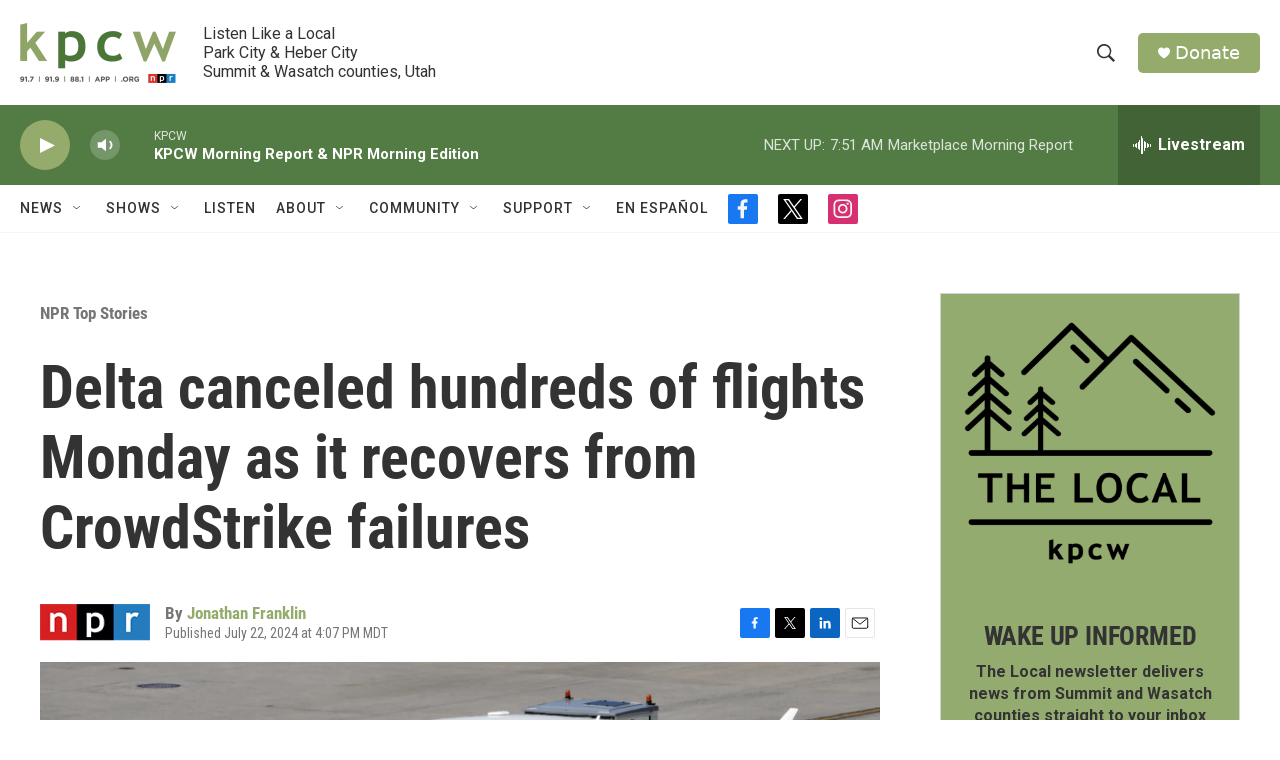

--- FILE ---
content_type: text/html; charset=utf-8
request_url: https://www.google.com/recaptcha/api2/aframe
body_size: 268
content:
<!DOCTYPE HTML><html><head><meta http-equiv="content-type" content="text/html; charset=UTF-8"></head><body><script nonce="yqen5i_OZbxC_hjY5ZVEoQ">/** Anti-fraud and anti-abuse applications only. See google.com/recaptcha */ try{var clients={'sodar':'https://pagead2.googlesyndication.com/pagead/sodar?'};window.addEventListener("message",function(a){try{if(a.source===window.parent){var b=JSON.parse(a.data);var c=clients[b['id']];if(c){var d=document.createElement('img');d.src=c+b['params']+'&rc='+(localStorage.getItem("rc::a")?sessionStorage.getItem("rc::b"):"");window.document.body.appendChild(d);sessionStorage.setItem("rc::e",parseInt(sessionStorage.getItem("rc::e")||0)+1);localStorage.setItem("rc::h",'1768574223543');}}}catch(b){}});window.parent.postMessage("_grecaptcha_ready", "*");}catch(b){}</script></body></html>